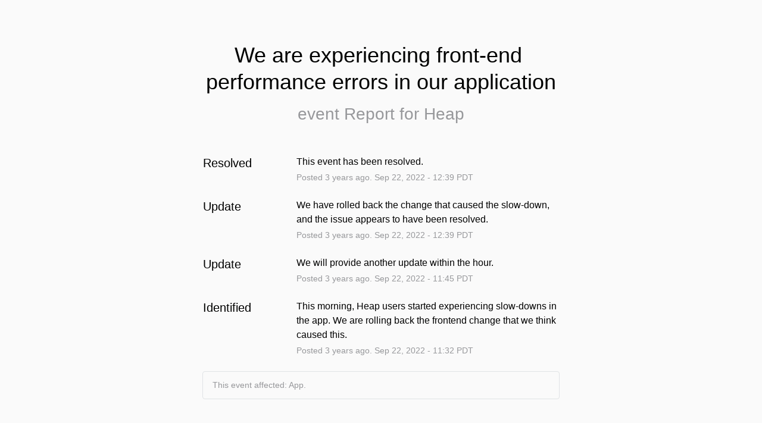

--- FILE ---
content_type: text/css
request_url: https://dka575ofm4ao0.cloudfront.net/page_display_customizations-custom_css_externals/1952/external20260105-84745-tivien.css
body_size: -94
content:
.logo-container img {
			max-height: 70px !important;
}